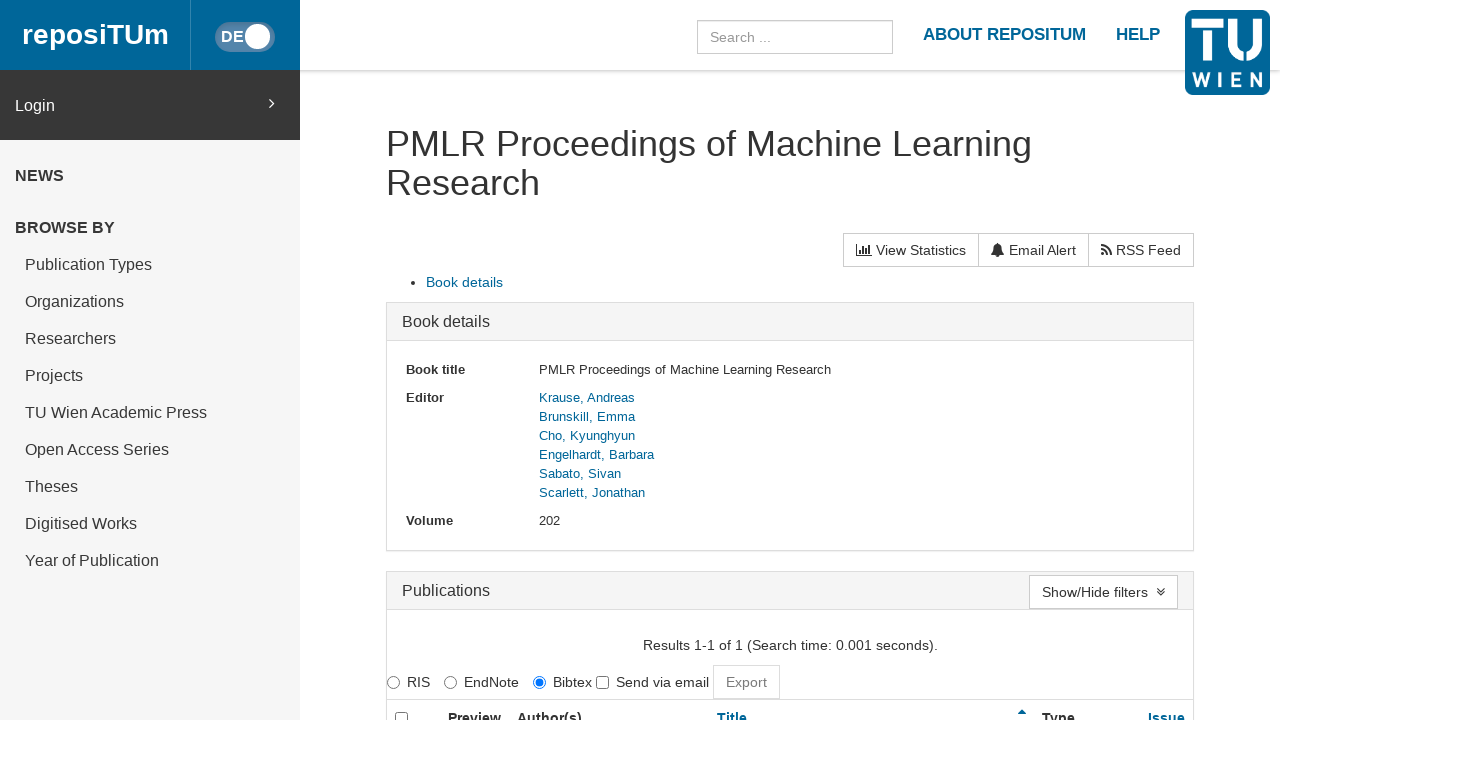

--- FILE ---
content_type: text/html
request_url: https://repositum.tuwien.at/cris/books/books101494
body_size: 31779
content:



























<!DOCTYPE html>
<html lang="en">
<head>
    <title>reposiTUm: Book PMLR Proceedings of Machine Learning Research</title>
    <meta http-equiv="Content-Type" content="text/html; charset=UTF-8"/>
    <meta http-equiv="X-UA-Compatible" content="IE=edge"/>
    <meta name="Generator" content="DSpace CRIS-5.10.0-SNAPSHOT"/>
    <meta name="viewport" content="width=device-width, initial-scale=1.0">
    <link rel="resourcesync sitemap" href="https://repositum.tuwien.at/rs/resourcesync.xml" type="application/xml"/>
    <link rel="shortcut icon" href="/favicon.ico" type="image/x-icon"/>

    
    <link rel="stylesheet" href="/static/comp/css/defaultStyles.min.css">

    
        
    
    
        <link rel="search" type="application/opensearchdescription+xml"
              href="/open-search/description.xml" title="reposiTUm"/>
    

    

    

    <script type='text/javascript' src="/static/comp/js/layout-default.min.js"></script>

    <script type='text/javascript'>
        var j = jQuery.noConflict();
        var $ = jQuery.noConflict();
        var JQ = j;
        dspaceContextPath = "";
        jQuery(document).ready(function ($) {
            $('span[data-toggle="tooltip"]').tooltip();
            $('i[data-toggle="tooltip"]').tooltip();
        });
    </script>

    

    
    

    <script type="text/javascript"><!--

				var j = jQuery;

				var activeTab = function(){

					var ajaxurlrelations = ">/cris/books/viewNested.htm";
					j('.nestedinfo').each(function(){
						var id = j(this).html();
						j.ajax( {
							url : ajaxurlrelations,
							data : {
								"parentID" : 101494,
								"typeNestedID" : id,
								"pageCurrent": j('#nested_'+id+"_pageCurrent").html(),
								"limit": j('#nested_'+id+"_limit").html(),
								"editmode": j('#nested_'+id+"_editmode").html(),
								"totalHit": j('#nested_'+id+"_totalHit").html(),
									"admin": ,
								"externalJSP": j('#nested_'+id+"_externalJSP").html()
							},
							success : function(data) {
								j('#viewnested_'+id).html(data);
								var ajaxFunction = function(page){
									j.ajax( {
										url : ajaxurlrelations,
										data : {
											"parentID" : 101494,
											"typeNestedID" : id,
											"pageCurrent": page,
											"limit": j('#nested_'+id+"_limit").html(),
											"editmode": j('#nested_'+id+"_editmode").html(),
											"totalHit": j('#nested_'+id+"_totalHit").html(),
										"admin": ,
											"externalJSP": j('#nested_'+id+"_externalJSP").html()
										},
										success : function(data) {
											j('#viewnested_'+id).html(data);
											postfunction();
										},
										error : function(data) {
										},
										complete: function(data) {
											j('#' + id).dataTable({
														searching: false,
														info: false,
														paging: false,
														ordering : true
											});
										}
									});
								};
								var postfunction = function(){
									j('#nested_'+id+'_next').click(
											function() {
												ajaxFunction(parseInt(j('#nested_'+id+"_pageCurrent").html())+1);

										});
								j('#nested_'+id+'_prev').click(
										function() {
											ajaxFunction(parseInt(j('#nested_'+id+"_pageCurrent").html())-1);
										});
								j('.nested_'+id+'_nextprev').click(
										function(){
											ajaxFunction(j(this).attr('id').substr(('nested_'+id+'_nextprev_').length));
										});
							};
							postfunction();
						},
						error : function(data) {
						},
						complete: function(data) {

							j('#' + id).dataTable({
								searching: false,
								info: false,
								paging: false,
								ordering : true
							});
						}
					});
				});
			};

			j(document).ready(function(){

				j("#tabs").tabs({
					cache: true,
					active: 0,
					load: function(event, ui){
						activeTab();
					},
					"activate": function( event, ui ) {
						j("li.ui-tabs-active").toggleClass("ui-tabs-active ui-state-active active");
						if(history!=undefined) {
							history.replaceState(null, null, "/cris/books/books101494/" + j(ui.newTab[0]).data("tabname")+".html");
						}
					},
					"beforeActivate": function( event, ui ) {
						j("li.active").toggleClass("active");
					},
					"create": function( event, ui ) {
						j("div.ui-tabs").toggleClass("ui-tabs ui-widget ui-widget-content ui-corner-all tabbable");
						j("ul.ui-tabs-nav").toggleClass("ui-tabs-nav ui-helper-reset ui-helper-clearfix ui-widget-header ui-corner-all nav nav-tabs");
						j("li.ui-tabs-active").toggleClass("ui-state-default ui-corner-top ui-tabs-active ui-state-active active");
						j("li.ui-state-default").toggleClass("ui-state-default ui-corner-top");
						j("div.ui-tabs-panel").toggleClass("ui-tabs-panel ui-widget-content ui-corner-bottom tab-content with-padding");
					}
				});

				activeTab();
			});
			-->
			</script>

</head>


<body id="body">

    <header>
        









<input type="hidden" id="currentLanguageInput" value="en"/>


<div id="logo-fixed">
    <a class="navbar-brand" href="https://tuwien.at">
        <img src="/image/TU-logo.png" class="img-responsive" style="max-height:8vh;">
    </a>
</div>


<nav class="navbar  navbar-fixed-top">
    <div class="container-fluid">

        <div class="navbar-header">
            <button type="button" class="navbar-toggle collapsed" data-toggle="collapse" data-target="#navbar"
                    aria-expanded="false" aria-controls="navbar">
                <span class="sr-only">Toggle navigation</span>
                <span class="icon-bar"></span>
                <span class="icon-bar"></span>
                <span class="icon-bar"></span>
            </button>

            <a id="homeLink" class="navbar-brand" href="/">reposiTUm</a>

            






<button id="languageToggle" type="button"
        class="btn btn-sm btn-toggle active"
        data-toggle="button"
        aria-pressed="false" autocomplete="off" onclick="changeLanguage(this)"
        data-toggle="tooltip" title="Switch to German">
    <div class="handle"></div>
</button>


            
        </div>

        <div id="navbar" class="navbar-collapse collapse">
            <ul class="nav navbar-nav navbar-right" id="headerLinkList">
                <li>
                    <form id="searchprocessor" name="searchprocessor"
                          action="/simple-search" method="get">
                        <input type="hidden" name="filtername" value="openaccessfulltext" />
                        <input type="hidden" name="filtertype" value="equals" />
                        <input type="hidden" name="filterquery" value="Open Access"/>
                        <input type="text" class="form-control" id="searchquery"
                               name="query" placeholder="Search ...">
                    </form>
                </li>









                <li>
                    <a class="tuHeaderLink" href="/repositum/information">
                        <u class="">
                            ABOUT REPOSITUM
                        </u>
                    </a>
                </li>
                <li>
                    <a class="tuHeaderLink" href="https://colab.tuwien.ac.at/display/pubrepositum/" target="_blank">
                        <u class="">
                            HELP
                        </u>
                    </a>
                </li>
            </ul>
        </div>
    </div>
</nav>

    </header>

    
    


    <div class="container-fluid" id="content">
    <div class="row" id="firstRow">
        <div class="sidebar">
            
                
                    





<ul class="nav nav-sidebar">
    




    
    
        <div id="loginElement" class="row">
            <a id="loginAnchor" class="col-md-12" href="/mydspace">
                Login
                <span class="fa fa-angle-right pull-right"></span>
            </a>
        </div>
    







    




















<li class="menuHeading  text-uppercase">
    <a href="/news" class="menuHeading">
        News
    </a>
</li>


<li class="menuHeading text-uppercase">
    <a class="menuHeading">
        Browse by
    </a>
</li>


    <li class="">
        <a class="subMenuEntryLink" href="/repositum/community-list">
            Publication Types
        </a>
    </li>



<li class="">
    <a class="subMenuEntryLink" href="/faculties">
        Organizations
    </a>

</li>


<li class="">
    <a class="subMenuEntryLink" href="/browse?type=rpname">
        Researchers</a>
</li>


<li class="">
    <a class="subMenuEntryLink" href="/browse?type=pjtitle">
        Projects</a>
</li>


<li class="">
    <a class="subMenuEntryLink" href="/academicpress">
        TU Wien Academic Press
    </a>
</li>



<li  class="">
    <a class="subMenuEntryLink" href="/oaseries">
        Open Access Series
    </a>
</li>


<li  class="">
    <a class="subMenuEntryLink"
       href="/simple-search?location=theses&filtername=openaccessfulltext&filtertype=equals&filterquery=Open+Access&rpp=25&sort_by=bi_sort_2_sort&order=DESC">
        Theses
    </a>
</li>


<li class="">
    <a class="subMenuEntryLink"
       href="/simple-search?location=digitised-works&filtername=openaccessfulltext&filtertype=equals&filterquery=Open+Access&rpp=50&sort_by=bi_sort_2_sort&order=DESC">
        Digitised Works
    </a>
</li>



<li  class="">
    <a class="subMenuEntryLink" href="/browse?type=dateissued&rpp=25&sort_by=2&order=DESC">
        Year of Publication</a>
</li>


    
</ul>



                
                
            
        </div>

        <div class="col-sm-12" id="main">
            <div class="" id="contentContainer">
                <div class="row">
                    



















	
	
	
		
			
				
			
		
		
		

		

		
		
		

		

		<div id="content">
			<div class="row">
				<div class="col-lg-12">
					<div class="form-inline">
						 <div class="form-group">
							 <h1>PMLR Proceedings of Machine Learning Research</h1>
							 
						</div>
						<div class="form-group pull-right" style="margin-top:1.5em;">
							<div class="btn-group">
								<a class="btn btn-default" href="/cris/stats/do.html?id=c03ddeae-fe38-4559-966d-6aa1878c2c22">
									<i class="fa fa-bar-chart-o"></i>
									View Statistics
								</a>
								
									
										<a class="btn btn-default" href="/cris/tools/subscription/subscribe?uuid=c03ddeae-fe38-4559-966d-6aa1878c2c22">
											<i class="fa fa-bell"></i>
											Email Alert
										</a>
									
									
								
								<a class="btn btn-default" href="/open-search?query=dc.relation.ispartof_authority:books101494&amp;format=rss">
									<i class="fa fa-rss"></i>
									RSS Feed
								</a>
							</div>
							
						</div>
				   </div>
				</div>
			</div>
			

			
			<div id="researcher">
				















	



	
	
	<div id="tabs">
		<ul>
					
						

						
							
								
							
							
						

						<li data-tabname="bookspublicview" class="researcher-menu-item" id="bar-tab-2">
						
							
								<a href="#tab-2">
									
								Book details
								
								</a>
								
							
							
						</li>

					
		</ul>
	


	
	
	




















<div id="tab-2">
	<div class="row">
		
			
			

			
			
			
				
				
				
				
					<div class="panel-group col-md-12" id="bookdetails">
						<div class="panel panel-default">
							<div class="panel-heading">
								<h4 class="panel-title">
									<a data-toggle="collapse" data-parent="#bookdetails" href="#collapseOnebookdetails">
										<span lang="en">Book details</span> <span lang="de">Buch-Details</span>
									</a>
								</h4>
							</div>
							<div id="collapseOnebookdetails" class="panel-collapse collapse in">
								<div class="panel-body">
									
									
										
										
										
										
										
											
											
												


























		

		

		






	




































				
				
					
				
		













<div class="dynaField" >



	


	


<span class="dynaLabel" style="width:10em;"><span lang="en">Book title</span> <span lang="de">Buchtitel</span></span>


<div id="booksnameDiv" class="dynaFieldValue">






	
	
	
		
		
		
			
			
			
			
			
			
				
			
			
			
				
			
			
			
			
			
				<span style="min-width: 80em;">PMLR Proceedings of Machine Learning Research</span>
			
						
			
		
		
		
		
	
		
	
	
	
	
		
	
	
	
	

</div>
</div>

	<div class="dynaClear">&nbsp;</div>





											
										
										
									
										
										
										
										
										
											
											
												


























		

		


	
		






	




































		









	



	








											
										
										
									
										
										
										
										
										
											
											
												


























		

		

		






	




































		









	



	








											
										
										
									
										
										
										
										
										
											
											
												


























		

		


	
		




























	














				
				
					
				
				
				
					
				
				
				
					
				
				
				
					
				
				
				
					
				
				
				
					
				
		









	



	



<div class="dynaField" style="min-width:80em;">



	


	


<span class="dynaLabel" style="width:10em;"><span lang="en">Editor</span> <span lang="de">Herausgeber_in</span></span>


<div id="bookseditorDiv" class="dynaFieldValue">






	
	
	
		
	
	
	
	
		
		
		
			
			
			
			
				
					<a href="/cris/uuid/9b245178-ecb4-41f6-b32e-7cfef35ed6c3">Krause, Andreas</a>
				
				
			
					
		
		
		
		
		
		
			<br/>
			
			
			
				
					<a href="/cris/uuid/5cba833a-ae01-4fb5-9a17-c0461d0139e7">Brunskill, Emma</a>
				
				
			
					
		
		
		
		
		
		
			<br/>
			
			
			
				
					<a href="/cris/uuid/9ec6a895-d2d0-4815-91c7-e79f8bbefb64">Cho, Kyunghyun</a>
				
				
			
					
		
		
		
		
		
		
			<br/>
			
			
			
				
					<a href="/cris/uuid/d7d58821-a5ff-44c5-8fd9-4b6a6640421c">Engelhardt, Barbara</a>
				
				
			
					
		
		
		
		
		
		
			<br/>
			
			
			
				
					<a href="/cris/uuid/5d4c2780-84d7-4f6f-aab9-360f905a5bc5">Sabato, Sivan</a>
				
				
			
					
		
		
		
		
		
		
			<br/>
			
			
			
				
					<a href="/cris/uuid/6b8b17c8-83c0-49df-8336-c458ace23209">Scarlett, Jonathan</a>
				
				
			
					
		
		
		
		
	
		
	
	
	
	

</div>
</div>

	<div class="dynaClear">&nbsp;</div>





											
										
										
									
										
										
										
										
										
											
											
												


























		

		


	
		






	




































		


















											
										
										
									
										
										
										
										
										
											
											
												


























		

		


	
		






	




































		


















											
										
										
									
										
										
										
										
										
											
											
												


























		

		

		


























	
















		


















											
										
										
									
										
										
										
										
										
											
											
												


























		

		

		






	




































		









	



	








											
										
										
									
										
										
										
										
										
											
											
												


























		

		

		























	



















		


















											
										
										
									
										
										
										
										
										
											
											
												


























		

		

		






	




































		









	



	








											
										
										
									
										
										
										
										
										
											
											
												


























		

		

		






	




































		


















											
										
										
									
										
										
										
										
										
											
											
												


























		

		


	
		






	




































				
				
					
				
		













<div class="dynaField" >



	


	


<span class="dynaLabel" style="width:10em;"><span lang="en">Volume</span> <span lang="de">Band</span></span>


<div id="booksvolumeDiv" class="dynaFieldValue">






	
	
	
		
		
		
			
			
			
			
			
			
				
			
			
			
				
			
			
			
			
			
				<span style="min-width: 10em;">202</span>
			
						
			
		
		
		
		
	
		
	
	
	
	
		
	
	
	
	

</div>
</div>

	<div class="dynaClear">&nbsp;</div>





											
										
										
									
										
										
										
										
										
											
											
												


























		

		

		






	




































		


















											
										
										
									
								</div>
							</div>
						</div>
					</div>
				
				
			
		
			
			

			
			
			
				
				
				
				
				
					
					
					
						








































	

<div class="panel-group col-md-12" id="bookspublications">
	<div class="panel panel-default">
    	<div class="panel-heading">
    		<h4 class="panel-title">
        		<a data-toggle="collapse" data-parent="#bookspublications" href="#collapseOnebookspublications">
          			<span lang="en">Publications</span> <span lang="de">Publikationen</span>
        		</a>
        		
        			





































<div class="btn-group" style="margin-top: -5px;">
	





	

</div>
<button class="btn btn-default pull-right" style="margin-top: -7px;" type="button"
	data-toggle="collapse" data-target="#collapseFacet_bookspublications"
	aria-expanded="false" aria-controls="collapseFacet"
	title="Show/Hide facets">
	Show/Hide filters
	&nbsp;<i class="fa fa-angle-double-down"></i>
</button>


				
				
			</h4>        		
    	</div>
		<div id="collapseOnebookspublications" class="panel-collapse collapse in">
		<div class="panel-body">	
	
	
		



































	<div id="collapseFacet_bookspublications" class="collapse">
		
	    <div class="panel-group" id="facets_bookspublications" class="facetsBox" role="tablist">
			
				    <div class="col-sm-6 col-md-4 col-xs-6">
				    <div id="bookspublications_facet_author" class="panel panel-default">
						    <div class="panel-heading" role="tab" id="headingauthor">
						    <h4 class="panel-title">
	          					Author
		        			</h4>
						    </div>
		      				<div class="panel-body">
						    <ul class="list-group"><li class="list-group-item"><span class="badge">1</span> <a href="?open=all&amp;filternamecrisbooks.publications=author&amp;filterquerycrisbooks.publications=rp133132&amp;filtertypecrisbooks.publications=authority#bookspublications"
					                title="Filter by Hu, Xiaolin">
					                Hu, Xiaolin</a></li><li class="list-group-item"><span class="badge">1</span> <a href="?open=all&amp;filternamecrisbooks.publications=author&amp;filterquerycrisbooks.publications=rp08466&amp;filtertypecrisbooks.publications=authority#bookspublications"
					                title="Filter by Lukasiewicz, Thomas">
					                Lukasiewicz, Thomas</a></li><li class="list-group-item"><span class="badge">1</span> <a href="?open=all&amp;filternamecrisbooks.publications=author&amp;filterquerycrisbooks.publications=rp133134&amp;filtertypecrisbooks.publications=authority#bookspublications"
					                title="Filter by Massiceti, Daniela">
					                Massiceti, Daniela</a></li><li class="list-group-item"><span class="badge">1</span> <a href="?open=all&amp;filternamecrisbooks.publications=author&amp;filterquerycrisbooks.publications=rp133135&amp;filtertypecrisbooks.publications=authority#bookspublications"
					                title="Filter by Pavlovic, Vladimir">
					                Pavlovic, Vladimir</a></li><li class="list-group-item"><span class="badge">1</span> <a href="?open=all&amp;filternamecrisbooks.publications=author&amp;filterquerycrisbooks.publications=rp133133&amp;filtertypecrisbooks.publications=authority#bookspublications"
					                title="Filter by Wang, Jianfeng">
					                Wang, Jianfeng</a></li></ul>
					    
							</div>
					</div></div>
					
				    <div class="col-sm-6 col-md-4 col-xs-6">
				    <div id="bookspublications_facet_subject" class="panel panel-default">
						    <div class="panel-heading" role="tab" id="headingsubject">
						    <h4 class="panel-title">
	          					Subject
		        			</h4>
						    </div>
		      				<div class="panel-body">
						    <ul class="list-group"><li class="list-group-item"><span class="badge">1</span> <a href="?open=all&amp;filternamecrisbooks.publications=subject&amp;filterquerycrisbooks.publications=neural+processes&amp;filtertypecrisbooks.publications=equals#bookspublications"
					                title="Filter by neural processes">
					                neural processes</a></li><li class="list-group-item"><span class="badge">1</span> <a href="?open=all&amp;filternamecrisbooks.publications=subject&amp;filterquerycrisbooks.publications=semi-supervised+semantic+segmentation&amp;filtertypecrisbooks.publications=equals#bookspublications"
					                title="Filter by semi-supervised semantic segmentation">
					                semi-supervised semantic segmentation</a></li></ul>
					    
							</div>
					</div></div>
					
				    <div class="col-sm-6 col-md-4 col-xs-6">
				    <div id="bookspublications_facet_dateIssued" class="panel panel-default">
						    <div class="panel-heading" role="tab" id="headingdateIssued">
						    <h4 class="panel-title">
	          					Date issued
		        			</h4>
						    </div>
		      				<div class="panel-body">
						    <ul class="list-group"><li class="list-group-item"><span class="badge">1</span> <a href="?open=all&amp;filternamecrisbooks.publications=dateIssued&amp;filterquerycrisbooks.publications=%5B2000+TO+2024%5D&amp;filtertypecrisbooks.publications=equals#bookspublications"
					                title="Filter by 2000 - 2024">
					                2000 - 2024</a></li></ul>
					    
							</div>
					</div></div>
					
			</div>
			<div class="clearfix"></div>
			<br/>
			<div class="row text-center">
					<button class="btn btn-default col-xs-12" type="button" data-toggle="collapse" data-target="#collapseFacet_bookspublications" aria-expanded="false" aria-controls="collapseFacet" title="Show/Hide facets">
  						Close filters&nbsp;<i class="fa fa-angle-double-up"></i>
					</button>
			</div>
			<hr/>
	</div>
	
		
	
	<p>


<!-- prepare pagination controls -->



<div align="center" class="browse_range">

	<p align="center">
	
	Results 1-1 of 1 (Search time: 0.001 seconds).
	
	</p>

</div>

			
<form id="sortformall" action="#all" method="get">
	   <input id="sort_byall" type="hidden" name="sort_byall" value=""/>
       <input id="orderall" type="hidden" name="orderall" value="asc" />
       
	   <input type="hidden" name="open" value="all" />
</form>

<div class="row">
<div class="table-responsive">



		<form target="blank" class="form-inline"  id="allexportform" action="/references">
		
		<input type="hidden" name="prefix" value="all"/>
		
		<div id="allexport-biblio-panel">
	
			    
		<label class="radio-inline">
    		  <input class="allformat" id="allrefman" type="radio" name="format" value="refman" />RIS
	    </label>

		
	
			    
		<label class="radio-inline">
    		  <input class="allformat" id="allendnote" type="radio" name="format" value="endnote" />EndNote
	    </label>

		
	
			    
		<label class="radio-inline">
    		  <input class="allformat" id="allbibtex" type="radio" name="format" value="bibtex"  checked="checked"/>Bibtex
	    </label>

		
	
		<label class="checkbox-inline">
			<input type="checkbox" id="allemail" name="email" value="true"/>Send via email
		</label>
			<input id="allsubmit_export" class="btn btn-default" type="submit" name="submit_export" value="Export" disabled/>
		</div>	
		<table border="0" align="center" class="table table-hover" summary="This table browses all dspace content">
<colgroup><col width="3" /><col width="5" /><col width="80" /><col width="28%" /><col width="47%" /><col width="350" /><col width="200" /></colgroup>
<tr>
<th>
<input data-checkboxname="allitem_id" name="allitem_idchecker" id="allitem_idchecker" type="checkbox" onclick="itemListCheckAll('allitem_id')"/></th><th /><th id="t1" class="oddRow">Preview</th><th id="t2" class="oddRow">Author(s)</th><th id="t3" class="oddRow sortable sort_1 sorted_asc"><a  onclick="sortBy(1, 'DESC','all')" href="#">Title<i class="fa fa-sort-asc pull-right"></i></a></th><th id="t4" class="oddRow">Type</th><th id="t5" class="oddRow sortable sort_2 sortable"><a  onclick="sortBy(2, 'ASC','all')" href="#">Issue Date<i class="fa fa-sort pull-right"></i></a></th></tr><tr><td align="right" class="oddRowOddCol"><input type="checkbox" name="allitem_id" value="186387" /></td><td align="right" class="oddRowOddCol">1</td><td headers="t1" class="evenRowEvenCol" ></td><td headers="t2" class="evenRowOddCol" ><em>Wang,&#x20;Jianfeng&nbsp;<a href="/cris/rp/rp133133" class="authority"><span data-toggle="tooltip" data-placement="top" title="External Staff" class="fa fa-user externalstaff" style="color:gray"></span></a>; Massiceti,&#x20;Daniela&nbsp;<a href="/cris/rp/rp133134" class="authority"><span data-toggle="tooltip" data-placement="top" title="External Staff" class="fa fa-user externalstaff" style="color:gray"></span></a><a target="_blank" href="https://orcid.org/0000-0002-1273-0591" class="authority"><span class="sm-orcid-icon" data-toggle="tooltip" data-placement="top" title="Orcid: 0000-0002-1273-0591"></span></a>; Hu,&#x20;Xiaolin&nbsp;<a href="/cris/rp/rp133132" class="authority"><span data-toggle="tooltip" data-placement="top" title="External Staff" class="fa fa-user externalstaff" style="color:gray"></span></a>; Pavlovic,&#x20;Vladimir&nbsp;<a href="/cris/rp/rp133135" class="authority"><span data-toggle="tooltip" data-placement="top" title="External Staff" class="fa fa-user externalstaff" style="color:gray"></span></a><a target="_blank" href="https://orcid.org/0000-0003-3979-1236" class="authority"><span class="sm-orcid-icon" data-toggle="tooltip" data-placement="top" title="Orcid: 0000-0003-3979-1236"></span></a>; Lukasiewicz,&#x20;Thomas&nbsp;<a href="/cris/rp/rp08466" class="authority"><span data-toggle="tooltip" data-placement="top" title="TUW Staff" class="fa fa-user staff"></span></a></em></td><td headers="t3" class="evenRowEvenCol" ><a href="/handle/20.500.12708/192515">NP-SemiSeg:&#x20;When&#x20;Neural&#x20;Processes&#x20;meet&#x20;Semi-Supervised&#x20;Semantic&#x20;Segmentation</a></td><td headers="t4" class="evenRowOddCol" ><em><span lang="en">Inproceedings</span> <span lang="de">Konferenzbeitrag</span></em> <img src="/image/PeerReview_Icon.png" width="22px" title="peer reviewed"  /></td><td headers="t5" class="evenRowEvenCol" >2023</td></tr>
</table>

		</form>

</div>
</div>


<script type="text/javascript"><!--
    function sortBy(sort_by, order, type) {
        j('#sort_by' + type).val(sort_by);
        j('#order' + type).val(order);
        j('#sortform' + type).submit();
    }
    
	j("#allitem_idchecker").click(function() {
		var inputbutton = j(this).prop('id');
		var var1 = j(this).data('checkboxname');
		var inputstatus = j('#'+inputbutton).prop( "checked");
	    j("input[name*='"+var1+"']").prop('checked', inputstatus);
	    j('#allsubmit_export').attr('disabled', !inputstatus);
	});


	j(".allformat").click(function() {	
		if('allrefworks'==j(this).prop('id')) {
			j('#allemail').attr("checked", false);
			j('#allemail').attr("disabled", true);
		} else {
			j('#allemail').attr("disabled", false);
		}
	});
	
	j("input[name='allitem_id']").click(function() {
		 j('#allsubmit_export').attr("disabled", !j("input[name='allitem_id']").is(":checked"));	
	});		
	-->
</script>





</p>
</div>
										  </div>
								   </div>
							</div>


					
				
			
		
	</div>
</div>

	
	


</div>
<div class="clearfix">&nbsp;</div>
			</div>
		</div>
		



                                  </div>
                              </div>
                        </div>
                    </div>
                </div>
          <footer id="footer" >




<script type="text/javascript"> <!--
function linkTo_UnCryptMailto( s )
{
    location.href=UnCryptMailto( s );
}
// --> </script>

<div class="navbar navbar-default" id="footerContent">
    <div id="footerContainer">
        <p class="navbar-text pull-left">© <span id="year"></span> TU Wien
            <a href="#"></a>
        </p>

        <p class="navbar-text pull-right">
            
                
                
                    <a class="footerLink" href="https://www.tuwien.at/index.php?eID=dms&s=4&path=Documents/Data%20Protection%20Declaration%20Other/Data_Protection_Information_reposiTUm.pdf">
                        Data Protection Declaration
                    </a>
                
            
        </p>

        <p class="navbar-text pull-right">
            <a class="footerLink" href="javascript:linkTo_UnCryptMailto('nbjmup;jotjefAujtt/uvxjfo/bd/bu');">Support</a>
        </p>

        <p class="navbar-text pull-right">
            <a class="footerLink" href="/repositum/policies">Policies</a>
        </p>

        <p class="navbar-text pull-right">
            
                
                
                    <a class="footerLink" href="https://www.tuwien.at/en/tu-wien/contact/legal-notice/">
                        Legal Notice
                    </a>
                
            

        </p>

        <p class="navbar-text pull-right">
            
            
            
        </p>
    </div>
</div>



</footer>
    </body>
</html>

	

